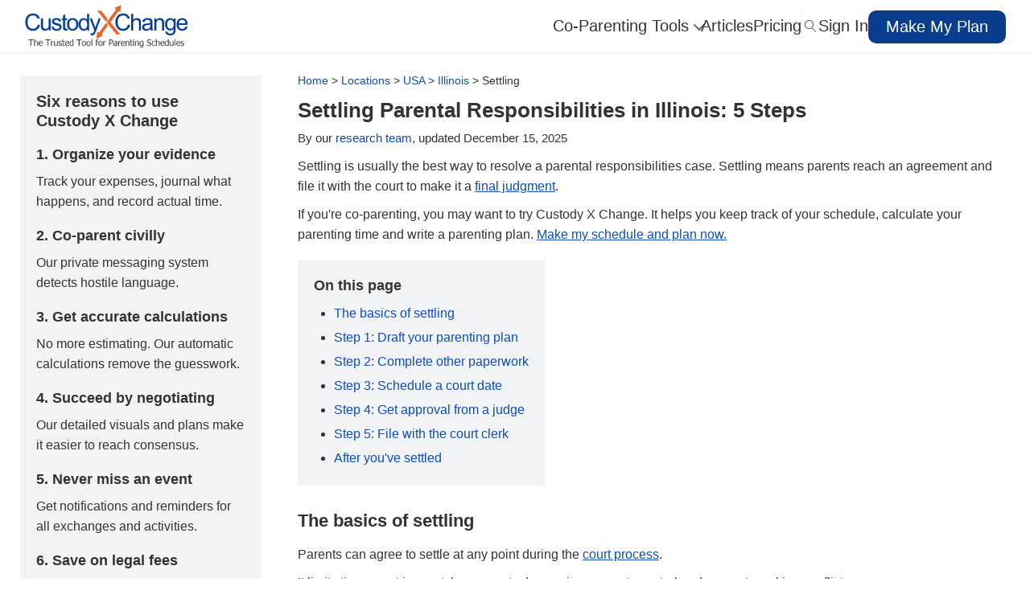

--- FILE ---
content_type: text/html; charset=UTF-8
request_url: https://www.custodyxchange.com/locations/usa/illinois/settling.php
body_size: 19054
content:
<!DOCTYPE html>
<html class="no-js" lang="en">
<head>
    <meta charset="utf-8" />
<!-- GA: Universal Analytics -->
<script>
window.ga=window.ga||function(){(ga.q=ga.q||[]).push(arguments)};ga.l=+new Date;
ga('create', 'UA-29316505-1', {'siteSpeedSampleRate': 10});
ga('send', 'pageview', '/locations/usa/illinois/settling.php'); </script>
<script async src='https://www.google-analytics.com/analytics.js'></script>

<!-- GA: Google Analytics 4 (gtag.js) -->
<script async src="https://www.googletagmanager.com/gtag/js?id=G-7TCQ9R274J"></script>
<script>
  window.dataLayer = window.dataLayer || [];
  function gtag(){dataLayer.push(arguments);}
  gtag('js', new Date());

  gtag('config', 'G-7TCQ9R274J', {
    page_location: 'https://www.custodyxchange.com/locations/usa/illinois/settling.php'
  });
</script>



<meta http-equiv="X-UA-Compatible" content="IE=edge" />
<!-- mobile viewport settings -->
<meta name="viewport" content="width=device-width, initial-scale=1.0">

<title>Settling Parental Responsibilities in Illinois: 5 Steps</title>
<meta name="description" content="Settling is considered the best way to decide Illinois custody. Follow these steps to prevent holding up your case. Free templates and forms." />
<link rel="canonical" href="https://www.custodyxchange.com/locations/usa/illinois/settling.php" />
 

<style type="text/css">
@font-face{font-family:cxc-icons;src:url("[data-uri]") format("woff");font-weight:400;font-style:normal}[class*=" icon-"]:before,[class^=icon-]:before{font-family:cxc-icons;font-style:normal;font-weight:400;font-variant:normal;text-transform:none;line-height:1.4;display:inline-block;width:20px;margin-right:.25em;text-align:center;vertical-align:bottom;-webkit-font-smoothing:antialiased;-moz-osx-font-smoothing:grayscale}.icon-magnifier:before{content:"\e922"}.icon-cross:before{content:"\e935"}body,header{background:#fff}a,p a,p a:visited{line-height:inherit}.button,.column,.columns,.nav-bar>li,.nav-bar>li>a:first-child,body{position:relative}.nav-bar,div.button-bar ul.button-group:last-child{margin-left:0}.block-grid.eight-up>li:nth-child(8n+1),.block-grid.eleven-up>li:nth-child(11n+1),.block-grid.five-up>li:nth-child(5n+1),.block-grid.four-up>li:nth-child(4n+1),.block-grid.nine-up>li:nth-child(9n+1),.block-grid.seven-up>li:nth-child(7n+1),.block-grid.six-up>li:nth-child(6n+1),.block-grid.ten-up>li:nth-child(10n+1),.block-grid.three-up>li:nth-child(3n+1),.block-grid.twelve-up>li:nth-child(12n+1),.block-grid.two-up>li:nth-child(odd),.row:after,hr{clear:both}.blue-table,.data-table{border-collapse:collapse}*,:after,:before{-webkit-box-sizing:border-box;-moz-box-sizing:border-box;box-sizing:border-box}html{font-size:62.5%}body{font-family:"Helvetica Neue",Helvetica,Helvetica,Arial,sans-serif;font-weight:400;font-style:normal;line-height:1;color:#333;-webkit-font-smoothing:antialiased}.nav-bar>li,h2{font-weight:300}.raleway{font-family:Raleway,"Helvetica Neue",Helvetica,Helvetica,Arial,sans-serif}.helvetica,h1,h2,h3,h4,h5,h6{font-family:"Helvetica Neue",Helvetica,Helvetica,Arial,sans-serif}a{color:#0e4db3}.article .meta a:hover,.breadcrumbs a:hover,.dynamic-list ul li a:hover,.last-updated a:hover,a:hover{text-decoration:underline}.breadcrumbs a,.button,.dynamic-list ul li a,.features-dropdown>a,.footer-content-group a,.last-updated a,.meta a,.nav-side a,.nav-side li,.quote a,.quote a:hover,.scroll-to,.scroll-to:hover,.top-left-callout-btn{text-decoration:none}a:visited{color:#639}a img{border:none}.left{float:left}.right,[class*=column]+[class*=column]:last-child{float:right}header{height:67px;border-bottom:2px solid #f2f3f5;z-index:9999;position:fixed;width:100%;left:0;top:0;display:block;-webkit-transform:translateZ(0)}header .logo a img{width:100%;height:auto;vertical-align:top;margin-top:6px;min-width:204px;min-height:53px;max-width:204px;max-height:53px}blockquote,body,dd,div,dl,dt,form,h1,h2,h3,h4,h5,h6,li,ol,p,pre,td,th,ul{margin:0;padding:0;font-size:16px;direction:ltr}h1,h2,h3{font-size:32px}h1,h2,h3,h4,h5,h6{font-weight:300;font-style:normal;text-rendering:optimizeLegibility;line-height:1.3;margin-bottom:14px;margin-top:14px}.content h1,.content h2,.content h3,.content h4,.content h5,.content h6,.flyout :last-child,.nav-bar>li ul{margin-bottom:0}.content ul li,footer h4{margin-bottom:5px}.button,h5{font-weight:700}h2.section-title{color:#333;margin-bottom:40px}.blue h3,.button.blue,.button.green,.button:visited{color:#fff!important}h4{font-size:24px}h5,h6{font-size:18px}h6{font-family:"Helvetica Neue",Helvetica,Helvetica,Arial,sans-serif}dl,ol,p,ul{font-size:100%;line-height:1.6;font-family:"Helvetica Neue",Helvetica,Helvetica,Arial,sans-serif}dl,ol,ul{margin-bottom:17px;list-style-position:outside}ul li ol,ul li ul{margin-left:20px;margin-bottom:0}ol{margin-left:20px}img{-ms-interpolation-mode:bicubic!important;height:auto;max-width:100%}p{font-weight:400;margin-bottom:10px}.button.blue{background-color:#0b3d8f!important;border-color:#0b3d8f!important}.button.blue:hover{background-color:#093377!important;border-color:#093377!important}.button.green{background-color:#008862!important;border-color:#008862!important}.button.green:hover{background-color:#007151!important;border-color:#007151!important}.button.outline-blue{background-color:#fff!important;border:1px solid #0b3d8f!important;color:#0b3d8f!important}.button.outline-blue:hover{background-color:#f5f9fe!important}.scroll-to,.scroll-to:visited{color:#0b3d8f}.column,.columns{float:left;min-height:1px;padding:0 5px}.section{padding:52px 0 30px}#subnav{margin-bottom:-25px}.content ul{margin-left:25px}.block-grid{display:block;overflow:hidden;padding:0}.block-grid>li{display:block;height:auto;float:left}.block-grid.one-up,.quote-meta p,.row .row.collapse,.row form .row.collapse,h2.logo{margin:0}.block-grid.one-up>li{width:100%;padding:0 0 15px}.block-grid.two-up{margin:0 -15px}.block-grid.two-up>li{width:50%;padding:0 15px 15px}.block-grid.three-up{margin:0 -12px}.block-grid.three-up>li{width:33.33333%;padding:0 12px 12px}.block-grid.four-up{margin:0 -5px}.block-grid.four-up>li,.row .three,.three{width:25%}.block-grid.eight-up,.block-grid.eleven-up,.block-grid.five-up,.block-grid.nine-up,.block-grid.seven-up,.block-grid.six-up,.block-grid.ten-up,.block-grid.twelve-up{margin:0 -8px}.block-grid.five-up>li{width:20%;padding:0 8px 8px}.block-grid.six-up>li{width:16.66667%;padding:0 8px 8px}.block-grid.seven-up>li{width:14.28571%;padding:0 8px 8px}.block-grid.eight-up>li{width:12.5%;padding:0 8px 8px}.block-grid.nine-up>li{width:11.11111%;padding:0 8px 8px}.block-grid.ten-up>li{width:10%;padding:0 8px 8px}.block-grid.eleven-up>li{width:9.09091%;padding:0 8px 8px}.block-grid.twelve-up>li{width:8.33333%;padding:0 8px 8px}.button,.button-group button.button,.button-group input[type=submit].button{width:auto;padding:10px 20px 11px}.nav-bar .vertical-separator{background-color:#f2f3f5;width:1px;height:40px;margin:13px 0 0}.nav-bar{display:inline-flex;gap:25px;height:67px;padding:0;margin-bottom:-10px;max-width:1024px}.nav-bar>li{float:left;display:block;padding:0;border-right:none;line-height:65px;border-bottom:2px solid transparent;-webkit-transition:border-bottom .15s ease-in-out;-moz-transition:border-bottom .15s ease-in-out;-o-transition:border-bottom .15s ease-in-out;transition:border-bottom .15s ease-in-out}.nav-bar>li.active,.nav-bar>li:hover,body.articles li.nav-articles,body.calculate li.calculate,body.calculate li.nav-features,body.download li.download,body.faq li.faq,body.feature li.features,body.for-parents li.nav-parents,body.for-pros li.nav-pros,body.nav-activities li.nav-features,body.nav-child-info li.nav-features,body.nav-expenses li.nav-features,body.nav-journal li.nav-features,body.nav-messages li.nav-features,body.p-plan li.nav-features,body.p-plan li.p-plan,body.pricing li.pricing,body.schedule li.nav-features,body.schedule li.schedule,body.search li.search{border-bottom:2px solid #c63}.nav-bar>li>a,.nav-side a:visited{color:#333}.nav-bar>.button{margin:13px 0;font-size:20px;font-weight:500;padding:10px 20px 11px;width:171px}.menu-cta-button-mobile,.mobile-mid-sidebar,.nav-bar>li .flyout,.search-btn .icon-cross,.search.toggled .search-btn .icon-magnifier,.ytplayer.portrait,span.emailprotect{display:none}.button,h2.logo a{display:inline-block}.nav-bar>li.has-flyout>a:first-child{padding-right:40px;position:relative}.nav-bar>li.has-flyout>a:first-child:after{content:"";display:block;width:0;height:0;border:4px solid;border-color:#e6e6e6 transparent transparent;position:absolute;right:20px;top:17px}.nav-bar>li.has-flyout>a.flyout-toggle{border-left:0!important;position:absolute;right:0;top:0;padding:20px;z-index:2;display:block}.nav-bar>li.has-flyout.is-touch>a:first-child{padding-right:55px}.nav-bar>li.has-flyout.is-touch>a.flyout-toggle{border-left:1px dashed #333}.nav-bar>li>a:first-child{display:block;text-decoration:none;font-size:20px}.nav-bar>li>input{margin:0 10px}.nav-bar.vertical{height:auto;margin-top:0}.nav-bar.vertical>li{float:none;border-bottom:none;border-right:1px solid #333;-webkit-box-shadow:none;-moz-box-shadow:none;box-shadow:none}.nav-bar.vertical>li.has-flyout>a:first-child:after{content:"";display:block;width:0;height:0;border:4px solid;border-color:transparent transparent transparent #e6e6e6}.nav-bar.vertical>li .flyout{left:100%;top:-1px}.nav-bar.vertical>li .flyout.right{left:auto;right:100%}.nav-bar.vertical>li.active{border-right:1px solid #2284a1}.nav-bar.vertical>li:last-child{border-bottom:1px solid #333}.flyout :first-child,.payment-form h4:first-child{margin-top:0}.nav-bar li ul,ul.flyout{padding:0;list-style:none}.nav-bar li ul li,ul.flyout li{border-left:3px solid #ccc}.nav-bar li ul li a,ul.flyout li a{background:#f2f2f2;border:1px solid #e6e6e6;border-width:1px 1px 0 0;color:#555;display:block;font-size:14px;height:auto;line-height:1;padding:15px 20px;-webkit-box-shadow:0 1px 0 rgba(255,255,255,.5) inset;-moz-box-shadow:0 1px 0 rgba(255,255,255,.5) inset;box-shadow:0 1px 0 rgba(255,255,255,.5) inset}.nav-bar li ul li a:focus,.nav-bar li ul li a:hover,ul.flyout li a:focus,ul.flyout li a:hover{background:#ebebeb;color:#333}.nav-bar li ul li.active,ul.flyout li.active{margin-top:0;border-top:1px solid #4d4d4d;border-left:4px solid #1a1a1a}.nav-bar li ul li.active a,ul.flyout li.active a{background:#4d4d4d;border:none;color:#fff;height:auto;margin:0;position:static;top:0;-webkit-box-shadow:0 0 0;-moz-box-shadow:0 0 0;box-shadow:0 0 0}.button{nowhitespace:afterproperty;background:#0b3d8f;color:#fff;cursor:pointer;font-family:"Helvetica Neue",Helvetica,Helvetica,Arial,sans-serif;font-size:14px;line-height:1;margin:0;text-align:center;border-style:none;border-radius:10px;-webkit-transition:background-color .15s ease-in-out;-moz-transition:background-color .15s ease-in-out;-o-transition:background-color .15s ease-in-out;transition:background-color .15s ease-in-out}.button:focus,.button:hover{text-decoration:none!important;color:#fff}.button.large{font-size:24px;padding:19px 30px;font-weight:500;float:left}.button.large:active{padding-top:20px;padding-bottom:18px}.button.medium,.overview p,.row.tips p{font-size:14px}.button.disabled,.button[disabled]{opacity:.6;cursor:default;background:#668cb9;-webkit-box-shadow:none;-moz-box-shadow:none;box-shadow:none}.cta-arrow-big::after,.cta-arrow::after{content:' ';background-image:url(/images/css/arrow-white.svg);background-repeat:no-repeat;background-position:center;background-size:7px;width:10px;height:14px;margin-left:10px;top:52%;position:absolute}.nav-side-items .button,.shadow{box-shadow:1px 1px 3px rgba(0,0,0,.3)}.button.disabled:hover,.button[disabled]:hover{background:#668cb9}button.button,input[type=submit].button{-webkit-appearance:none}.button-group.even button.button,.button-group.even input[type=submit].button{width:100%;padding-left:0;padding-right:0}.callout .button{padding-left:40px;padding-right:40px}.cta-arrow::after{transform:translateY(-62%)}.cta-arrow-big::after{transform:translateY(-50%)}@-moz-document url-prefix(){button::-moz-focus-inner,input[type=button]::-moz-focus-inner,input[type=file]>input[type=button]::-moz-focus-inner,input[type=reset]::-moz-focus-inner,input[type=submit]::-moz-focus-inner{border:none;padding:0}input[type=submit].tiny.button{padding:3px 10px 4px}input[type=submit].small.button{padding:5px 14px 6px}input[type=submit].button,input[type=submit].medium.button{padding:8px 20px 9px}input[type=submit].large.button{padding:13px 30px 14px}}.quote-content,.quote-meta img{border:1px solid #ccc}.row form .row{margin:0 -6px}.row form .row .column,.row form .row .columns{padding:0 6px}.row form .row.collapse .column,.row form .row.collapse .columns,.row.collapse .column,.row.collapse .columns{padding:0}.row{width:calc(100% - 50px);max-width:1440px;margin:0 auto}.row .row{width:auto;max-width:none;min-width:0;margin:0 -5px}.one,.row .one{width:8.33333%}.row .two,.two{width:16.66667%}.four,.row .four{width:33.33333%}.five,.row .five{width:41.66667%}.row .six,.six{width:50%}.row .seven,.seven{width:58.33333%}.eight,.row .eight{width:66.66667%}.nine,.row .nine{width:75%}.eleven,.row .eleven{width:91.66667%}.row .twelve,.twelve{width:100%}.row .offset-by-one{margin-left:8.33333%}.row .offset-by-two{margin-left:16.66667%}.row .offset-by-three{margin-left:25%}.row .offset-by-four{margin-left:33.33333%}.row .offset-by-five{margin-left:41.66667%}.row .offset-by-six{margin-left:50%}.row .offset-by-seven{margin-left:58.33333%}.row .offset-by-eight{margin-left:66.66667%}.row .offset-by-nine{margin-left:75%}.row .offset-by-ten{margin-left:83.33333%}.row:after,.row:before{content:" ";display:table}.shadow-large{box-shadow:0 0 7px rgba(0,0,0,.3)}h2.logo a{font-weight:600;font-size:1.9rem;line-height:65px}.more{position:absolute;right:0;bottom:0}.quote{position:relative;padding:50px 0 55px;margin-bottom:30px}.quote h3{margin:0;font-weight:500}.quote-content{padding:25px 20px;position:relative;float:right}.nav-push,.nav-side{padding-top:67px}.quote-content p{font-size:22px;color:#999;margin:0;line-height:35px}.quote-content .arrow-down{width:35px;height:54px;background:url("/images/css/left_quote_arrow.png") no-repeat;position:absolute;top:20px;left:-35px}.quote-meta{text-align:right;padding-right:60px}.nav-side-items,.search-box{text-align:center}.article h1,.white h1{font-size:26px;font-weight:700;line-height:1.3;color:#333;margin-top:0;padding:0 0 20px}.article h1 span,.white h1 span{font-size:24px;color:#c63}.article h1+h2,.white h1+h2{margin-top:6px}.article h2,.white h2{font-size:22px;font-weight:700;line-height:1.3;color:#333;margin-top:30px;margin-bottom:15px}.article h3,.white h3{font-size:18px;font-weight:700;color:#333;margin-top:20px;margin-bottom:10px}.nav-row{display:flex;display:-webkit-flex}.nav-side{height:100%;width:0;position:fixed;z-index:100;left:0;background-color:rgba(255,255,255,.9);overflow-x:hidden;transition:.5s}.nav-side li{padding:8px;font-size:25px;display:block;transition:.5s;white-space:nowrap}.nav-side .separator{border-bottom:1px solid #999;margin-bottom:10px;padding-bottom:20px}.nav-side a{color:#333}.nav-side hr{border:1px solid #bbb;width:80%;margin:1em auto}.nav-side-items .make-my-plan{display:grid;place-items:center}.nav-side-items .button{font-size:24px;font-weight:500;padding:19px 30px;color:#fff}.video-wrapper{width:80%;position:relative}.flex-video{position:relative;padding-bottom:56.25%;height:0;margin-bottom:16px}.flex-video iframe,.ytplayer{position:absolute;top:0;left:0;width:100%;height:100%}.learn h2{color:#c63;font-size:28px}.row.tips{padding-top:2em}.row.tips h3{font-size:20px}.row.tips img{margin-bottom:10px;width:300px;height:auto}.hamburger{position:absolute;top:10px;right:5px;display:inline-block;width:45px;color:#444}.privacy-policy li span,.search-btn,.search.toggled .search-btn .icon-cross,label{display:block}.hamburger>span{position:absolute;top:35px;font-size:12px;font-weight:700;margin-left:7px}.hamburger>div{width:65%;height:2px;background-color:#444;margin:8px auto;transition:.3s}.hamburger-x>div:first-child{-webkit-transform:rotate(-45deg);-ms-transform:rotate(-45deg);transform:rotate(-45deg);margin-top:20px}.hamburger-x>div:nth-child(2){opacity:0}.hamburger-x>div:nth-child(3){-webkit-transform:rotate(45deg);-ms-transform:rotate(45deg);transform:rotate(45deg);margin-top:-20px}.logo-container{flex-grow:1}.cxc-logo{vertical-align:top!important;margin-top:5px;margin-left:5px;min-width:138px;min-height:36px;max-width:138px;max-height:36px}.cta-button{border-radius:20px;margin-top:7px;right:7px;-webkit-animation:5s infinite btnWiggle;-moz-animation:5s infinite btnWiggle;-o-animation:5s infinite btnWiggle;animation:5s infinite btnWiggle}.search-btn{color:#333;width:20px;height:65px;cursor:pointer}.search-btn>span{position:relative;top:-22px;font-size:15px}.search-box{width:0;height:65px;overflow:hidden;position:absolute;right:40px;top:0;z-index:100;background-color:#dfdfdf;-webkit-transition:width .5s ease-in-out;-moz-transition:width .5s ease-in-out;transition:width .5s ease-in-out}.gray,.notify-box,footer{background-color:#f2f3f5}.search-box input[type=search]{margin:10px auto;padding:10px 0 10px 5px;border:none;border-radius:none;color:#333;-webkit-appearance:none;background:#fff;line-height:1}.search.toggled .search-box{width:374px}.article .column.article-content{float:right;margin-left:0;width:calc(100% - 340px)}.article .column.article-content .callout{border:5px solid #c63;border-width:5px 0;padding:20px;margin:20px 0}.article .column.article-content .callout p{font-size:17px;line-height:1.5}@media screen and (min-width:989px){.article .column.article-content .callout-bottom{margin-bottom:0}}.article .meta{padding:20px;text-align:left;width:300px;float:left!important}.article .meta p{font-size:16px;font-family:"Helvetica Neue",Helvetica,Helvetica,Arial,sans-serif;line-height:1.6;margin:0 0 10px}.article .meta h4,.breadcrumbs,.notify-box,footer h3,footer h4{line-height:1.2}.article .meta h3{font-size:20px;font-weight:700;font-family:"Helvetica Neue",Helvetica,Helvetica,Arial,sans-serif;line-height:1.2;margin:0 0 20px}.article .meta h4{font-size:18px;font-weight:700;font-family:"Helvetica Neue",Helvetica,Helvetica,Arial,sans-serif;margin:20px 0 10px}.article .meta li{line-height:1.6;font-size:14px}hr{border:solid #ddd;border-width:1px 0 0;margin:22px 0 21px;height:0}.breadcrumbs{margin-top:-2px;font-size:14px;max-height:16px;overflow:hidden;margin-bottom:13px;white-space:nowrap;text-overflow:ellipsis;margin-right:-3px}#learn,#nosidebar{padding-top:92px}.overview{margin-bottom:40px}.sub-header,footer h3{margin-bottom:10px;color:#333;font-weight:700}.section.article{padding-left:0;padding-right:0}blockquote,blockquote p{line-height:1.5;color:#6f6f6f}blockquote{margin:0 0 17px;padding:9px 20px 0 19px;border-left:1px solid #ddd}blockquote cite:before{content:"\2014 \0020"}blockquote cite a,blockquote cite a:visited{color:#555}.sub-header{margin-top:20px}.notify-box{border:3px solid #c63;padding:10px;margin:10px 0 40px}form{margin:0 0 19.41641px}label{cursor:pointer;font-weight:500;margin-bottom:20px}.form-actions{margin-bottom:30px;float:left}.form-actions input{font-family:"Helvetica Neue",Helvetica,Helvetica,Arial,sans-serif;font-weight:500}input[type=email],input[type=number],input[type=password],input[type=search],input[type=text]{background-color:#fff;border:1px solid #2f3237;display:block;font-size:16px;margin:15px 0 12px;padding:6px;line-height:35px;width:90%;font-weight:300;-webkit-transition:.15s linear;-moz-transition:.15s linear;-o-transition:.15s linear;transition:.15s linear;outline-style:none;color:#000}input[type=number],input[type=password][disabled],input[type=search],input[type=text][disabled]{background-color:#ddd}.payment-form input[type=password],.payment-form input[type=text]{background:#fff;border:1px solid #2f3237;color:#000;font-family:"Helvetica Neue",Helvetica,Helvetica,Arial,sans-serif;font-size:18px;width:100%;height:53px;margin:10px 0 0;font-weight:300;vertical-align:middle;outline:0}.payment-form h4{font-size:20px;color:#999;font-weight:500;margin-top:40px}.blue-table{text-align:left;border:2px solid #aabcfe}.blue-table th{font-weight:400;padding:8px 12px;background:#fff;border-bottom:2px solid #aabcfe;color:#039}.blue-table td{padding:8px 12px;background:#e8edff;border-bottom:1px solid #fff;color:#669;border-top:1px solid transparent}.blue-table tr:hover td{background:#d0dafd;color:#339}.privacy-policy li span{font-style:italic;color:#999}.dynamic-list-container{margin-top:20px;background:#f2f3f5;padding:20px 20px 5px;max-width:fit-content}.dynamic-list-container h3{margin-top:0!important}.dynamic-list ul li a{color:#0e4db3}.dynamic-list ul li ul{margin-top:5px;list-style:disc}footer{padding:10px 20px 25px}footer h3{font-size:20px;font-family:"Helvetica Neue",Helvetica,Helvetica,Arial,sans-serif}footer h4{font-size:16px;font-weight:700;font-family:"Helvetica Neue",Helvetica,Helvetica,Arial,sans-serif;color:#333}.footer-content{max-width:1440px;margin:0 auto}.footer-inner-content{display:grid;gap:15px;justify-content:space-between;grid-template-columns:repeat(auto-fit,min(230px))}.footer-content-group p{margin-bottom:3px}.footer-content-group a:hover{text-decoration:underline;color:#0e4db3}#exit-intent-wrapper,#youtube-video-wrapper{position:fixed;background:rgba(0,0,0,.4);top:0;left:0;z-index:10000;width:100%;height:100%;transition:opacity .3s linear;opacity:0;display:none}#youtube-video{position:relative;top:max(calc(50vh - (min(90vw,1920px)/ 16 * 9)/ 2),0px);width:fit-content;margin:0 auto;text-align:center}#exit-intent>.close-btn,#youtube-video>.close-btn{position:absolute;right:-5px;top:-5px;width:25px;height:25px;border:1px solid #666;border-radius:25px;padding-left:1px;background:#fff;cursor:pointer;font-size:20px}#youtube-iframe-container{max-width:90vw;max-height:100vh;height:auto;aspect-ratio:16/9}#exit-intent{position:relative;top:50%;width:600px;height:auto;margin:-185px auto 0;max-width:100%;background:#fff;text-align:center;color:#333;-webkit-box-shadow:0 0 10px 0 rgba(0,0,0,.9);-moz-box-shadow:0 0 10px 0 rgba(0,0,0,.9);box-shadow:0 0 10px 0 rgba(0,0,0,.9)}#exit-intent>.logo{position:relative;width:320px;margin:0 auto;padding-top:25px}#exit-intent>ul,.faq-answer{margin-bottom:20px}#exit-intent>ul>li{list-style:none;font-size:18px;margin-top:5px}#exit-intent>p{font-weight:700;width:450px;margin:15px auto;font-size:18px}#exit-intent-thank-you{text-decoration:underline;font-weight:400;cursor:pointer;font-size:14px;color:#666}#exit-intent-thank-you:hover{color:#06c}.button-exit-intent{background-color:#0b3d8f}.button-exit-intent:hover{background-color:#093377}.top-left-callout-buttons{display:grid;grid-template-columns:1fr 1fr;gap:10px}.top-left-callout-btn{padding:10px 20px 11px;color:#fff!important;background-color:#008862;font-size:14px;font-weight:700;text-align:center;border-radius:10px}.top-left-callout-btn:hover{text-decoration:none!important;background-color:#007151}.callout-button{display:inline-flex;justify-content:center;line-height:1.3!important;margin-top:6px;float:right;min-width:200px;padding:8px 20px 9px}li.features{cursor:pointer;position:relative}.features-arrow{border:1.5px solid #666;border-width:2px 2px 0 0;display:inline-block;padding:4px;margin-left:5px;margin-bottom:0;transform:rotate(135deg) translate(-4px,0);-webkit-transform:rotate(135deg) translate(-4px,0)}.features-arrow-down{transform:rotate(45deg);-webkit-transform:rotate(45deg)}.features-dropdown{display:block;position:absolute;background-color:#fff;padding:10px 0;width:600px;left:-20px;box-shadow:0 4px 4px 0 rgba(0,0,0,.25);top:67px;border:1px solid #666}.features-dropdown>a{padding:8px 20px;line-height:25px;display:block}.features-dropdown>a:hover{background-color:#dcdcdc;cursor:pointer}.features-dropdown a>span{text-decoration:none!important;font-family:inherit;font-size:18px;font-weight:700;line-height:25px;text-align:left;color:#0e4db3}.features-dropdown a>div{font-family:inherit;font-size:18px;font-weight:300;line-height:25px;text-align:left;margin-top:2px;margin-bottom:0;color:#333}.left-sidebar{display:flex;flex-direction:column;gap:30px;position:sticky;top:min(calc(100vh - 790px),94px)}.screenshot-caption{font-size:14px;font-style:italic;font-weight:400;display:block;line-height:1.4;text-align:left;bottom:-10px;left:0;margin-top:-5px;margin-bottom:15px}@media (max-width:1530px){.features-dropdown{left:-65px}}@media only screen and (min-width:500px){.cta-button-margin{margin-bottom:0}}@media only screen and (min-width:990px){.button-exit-intent{padding-left:40px;padding-right:40px}.show-mobile{display:none}}@media only screen and (max-width:1000px){.nav-bar{gap:22px}}@media only screen and (max-width:989px){#exit-intent,#youtube-video{top:0;height:100%;margin-top:0;box-shadow:none}.row{margin:0 auto;overflow-x:hidden;overflow-y:hidden}.row.quote{margin-bottom:-10px}header .nine{position:static}#exit-intent>.close-btn,#youtube-video>.close-btn,.desktop-mid-sidebar,.hide-mobile-tablet,.search-btn,.show-desktop{display:none}.section{padding-right:20px;padding-left:20px}.nav-bar,.search-box{position:absolute;left:0;top:75px;background:#f2f3f5;width:100%;height:0;overflow:hidden;box-shadow:none;-moz-transition:height .5s;-webkit-transition:height .5s}.nav-bar.toggled,.search.toggled .search-box{min-height:75px;width:100%;box-shadow:0 5px 5px rgba(0,0,0,.5)}.search-btn-mobile{background-color:#f2f3f5;color:#333;width:50px;height:50px;display:block;border:none}.search-btn-mobile:hover{background-color:#ccc}.search-btn-mobile .icon-magnifier{font-size:18px;position:relative;top:-2px;left:3px}.menu-cta-button-mobile{display:block;margin-top:4px}.menu-cta-button-mobile a{font-size:13.67px;line-height:18.2px;font-weight:400;background-color:#0b3d8f;color:#fff;padding:10px 14px;text-decoration:none;transition:background-color .15s ease-in-out;border-radius:10px;margin-top:10px;margin-right:60px;vertical-align:sub}.close-intent>div,.close-youtube>div{width:65%;height:2px;margin:8px auto;transition:.3s}#cse-search-box-mobile{width:100vw}#cse-search-box-mobile>input[type=search]{background-color:#fff;color:#333;margin:0;width:calc(100% - 50px);float:left;height:50px;border:none;border-bottom:1px solid #ddd;-webkit-appearance:none}.article .column.article-content{width:100%;margin-left:0}.article .meta{float:none!important;width:100%;margin-left:0;text-align:left;margin-bottom:15px}.content{display:flex;flex-direction:column}.article-content,.help-sidebar{order:1}.top-left-callout-buttons{display:inline-flex;flex-wrap:wrap;gap:5px}.close-intent,.close-youtube{position:absolute;top:10px;right:5px;display:inline-block;width:45px;z-index:10;cursor:pointer}footer .row>ul>li,footer li{font-size:16px;margin-bottom:5px}#exit-intent-wrapper,#youtube-video-wrapper{background:#fff}#youtube-video{width:100%;padding-top:calc(50vh - (100vw / 16 * 9)/ 2)}#youtube-iframe-container{max-width:100%}.close-youtube{color:#999}.close-youtube>div{background-color:#999}.close-intent>div:first-child,.close-youtube>div:first-child{-webkit-transform:rotate(-45deg);-ms-transform:rotate(-45deg);transform:rotate(-45deg);margin-top:20px}.close-intent>div:nth-child(2),.close-youtube>div:nth-child(2){opacity:0}.close-intent>div:nth-child(3),.close-youtube>div:nth-child(3){-webkit-transform:rotate(45deg);-ms-transform:rotate(45deg);transform:rotate(45deg);margin-top:-20px}#exit-intent{width:100%;padding-top:calc(50vh - 225px)}#exit-intent-thank-you{width:100px;margin:30px auto}#exit-intent>p{max-width:90%}.close-intent{color:#666}.close-intent>div{background-color:#666}.mobile-mid-sidebar{display:block;margin-bottom:30px;background-color:#f2f3f5}.block-grid.mobile-one-up>li,.row,.video-wrapper,body{width:100%}.column:last-child,.columns:last-child,.left,.right,[class*=column]+[class*=column]:last-child{float:none}.article .column,.article .column.article-content{float:none!important}body{-webkit-text-size-adjust:none;-ms-text-size-adjust:none;min-width:0;margin-left:0;margin-right:0;padding-left:0;padding-right:0}header .logo a img,header .logo a:active img,header .logo a:visited img{height:40px;width:auto}header .logo{display:flex;align-items:center;justify-content:space-between;text-decoration:none}.nav-bar>li{float:none;display:block;border-right:none}.nav-bar>li>a.main{text-align:left;border-top:1px solid #ddd;border-right:none}.nav-bar>li:first-child>a.main{border-top:none}.nav-bar>li.has-flyout>a.flyout-toggle{position:absolute;right:0;top:0;padding:22px;z-index:2;display:block}.nav-bar>li.has-flyout.is-touch>a.flyout-toggle span{content:"";width:0;height:0;display:block}.nav-bar>li.has-flyout>a.flyout-toggle:hover span{border-top-color:#141414}.nav-bar.vertical>li.has-flyout>.flyout{left:0}.nav-bar{height:0}.nav-bar>li.active,body.calculate li.calculate,body.download li.download,body.faq li.faq,body.feature li.features,body.p-plan li.p-plan,body.pricing li.pricing,body.schedule li.schedule,body.search li.search{border-bottom:none}.block-grid.mobile>li{float:none;width:100%;margin-left:0}.block-grid>li{clear:none}.block-grid.mobile-two-up>li:nth-child(odd){clear:both;margin-right:10px}.block-grid.mobile-three-up>li{width:33.33333%}.block-grid.mobile-eight-up>li:nth-child(8n+1),.block-grid.mobile-eleven-up>li:nth-child(11n+1),.block-grid.mobile-five-up>li:nth-child(5n+1),.block-grid.mobile-four-up>li:nth-child(4n+1),.block-grid.mobile-nine-up>li:nth-child(9n+1),.block-grid.mobile-seven-up>li:nth-child(7n+1),.block-grid.mobile-six-up>li:nth-child(6n+1),.block-grid.mobile-ten-up>li:nth-child(10n+1),.block-grid.mobile-three-up>li:nth-child(3n+1),.block-grid.mobile-twelve-up>li:nth-child(12n+1),.column:after,.columns:after{clear:both}.block-grid.mobile-four-up>li{width:25%}.block-grid.mobile-five-up>li{width:20%}.block-grid.mobile-six-up>li{width:16.66667%}.block-grid.mobile-seven-up>li{width:14.28571%}.block-grid.mobile-eight-up>li{width:12.5%}.block-grid.mobile-nine-up>li{width:11.11111%}.block-grid.mobile-ten-up>li{width:10%}.block-grid.mobile-eleven-up>li{width:9.09091%}.block-grid.mobile-twelve-up>li{width:8.33333%}.block-grid.mobile-two-up>li{margin-bottom:10px;width:48%}.block-grid.mobile-two-up>li h5{font-size:14px;margin-left:5px}button.button,input[type=reset].button,input[type=submit].button{width:100%;padding-left:0;padding-right:0}input.button.cancel,input[type=reset].button,input[type=submit].button{font-size:16px}.column,.columns{width:auto!important;float:none}.column:after,.column:before,.columns:after,.columns:before{content:"";display:table}.more{position:relative;width:90%;margin:10px auto}.section.article{padding:24px 0 0}.article .column{margin:10px!important;width:auto!important}.quote-content{width:95%!important;margin-right:auto;margin-left:auto}.quote-content p{font-size:16px;line-height:1.2}.quote-content .arrow-down{-moz-transform:rotate(-90deg);-webkit-transform:rotate(-90deg);transform:rotate(-90deg);bottom:-44px;right:20px;top:auto;left:auto}.quote-meta{margin-top:20px;margin-right:20px}.quote-meta img{float:right;margin-left:20px}.offset-by-eight,.offset-by-five,.offset-by-four,.offset-by-nine,.offset-by-one,.offset-by-seven,.offset-by-six,.offset-by-ten,.offset-by-three,.offset-by-two{margin-left:0!important}.button-exit-intent{width:500px;margin:20px auto}}@media only screen and (max-device-width:1280px){.touch .nav-bar li.has-flyout>a{padding-right:36px!important}}@media only screen and (max-width:1279px) and (min-width:768px){.touch .nav-bar li a{font-size:13px}.touch .nav-bar li.has-flyout>a.flyout-toggle{padding:20px!important}.touch .nav-bar li.has-flyout>a{padding-right:36px!important}}@media (min-width:990px){.nav-row{margin-top:5px}.cxc-logo{vertical-align:top!important;margin-top:-2px;margin-left:5px;min-width:204px;min-height:53px;max-width:204px;max-height:53px}.close-intent,.close-youtube,.hamburger{display:none}}@media only screen and (max-width:600px){.download{width:100%}.callout .button{padding-left:10px;padding-right:10px}}@media only screen and (max-width:545px){#exit-intent{width:100%;padding-left:5%;padding-right:5%}.button-exit-intent{width:90%;margin:20px auto}.button.large.button-exit-intent{font-size:18px}}@media only screen and (max-width:450px){header .logo a img{margin-top:6px!important;min-width:180px!important;max-width:180px!important;object-fit:contain!important}}@media only screen and (max-width:400px){.sub-header{font-size:12px}#exit-intent>ul>li,.button-exit-intent{font-size:16px}header .logo a img{min-width:170px!important;max-width:170px!important}}@media (max-width:380px){.menu-cta-button-mobile a{padding:10px}header .logo a img{min-width:160px!important;max-width:160px!important}}@media (max-width:370px){.button{padding:10px 10px 11px}.nav-side li{font-size:21px;padding:6px}.top-left-callout-btn{padding:10px 14px 11px}}@media (max-width:360px){header .logo a img{min-width:150px!important;max-width:150px!important}}@media (max-width:340px){.cxc-logo{margin-top:7px;margin-left:2px;min-width:125px;min-height:32px;max-width:125px;max-height:32px}.cta-button{font-size:13px}#exit-intent>.logo>img{height:60px!important;max-width:90%;margin-left:-30px}header .logo a img{min-width:140px!important;max-width:140px!important}}@media (max-width:330px){header .logo a img{min-width:135px!important;max-width:135px!important}}@media only screen and (max-width:320px){.nav-bar.toggled{height:274px;overflow:scroll}.nav-bar>li{line-height:44px}header .logo a img{min-width:130px!important;max-width:130px!important}}.data-table{border-spacing:0;border:1px solid #ddd;margin-bottom:15px}.gif,.screenshot{cursor:pointer;border:1px solid #aaa}.data-table tr:nth-child(2n){background:#f9f9f9}.data-table td,th{padding:8px 10px 9px}.data-table th{font-weight:700;text-align:left}@media only screen and (max-width:400px){.data-table td{font-size:15px;padding:8px}}@media only screen and (max-width:350px){.data-table td{font-size:14px;padding:4px}}.screenshot{background-color:#f2f2f2}.gif{background-color:#aaa;max-width:100%}.testimonial-wrapper{background-image:url('/images/testimonials/quote.png');background-position:left;background-repeat:no-repeat;padding-left:85px}.checklist li{margin-left:-5px;padding-left:5px}.checklist li::marker{content:'✓';color:#29a829}.ytplayer-container{position:relative;width:630px;height:354px;margin-bottom:10px}@media screen and (max-width:768px){.ytplayer.landscape{display:none}.ytplayer.portrait{display:block}}@media screen and (max-width:660px){.ytplayer-container{width:100%;height:0;padding-bottom:56.25%}}.last-updated{font-size:15px;margin-bottom:15px}h1+.last-updated{margin-top:-10px}h2+.last-updated{margin-top:-5px}.calculator-widget-wrapper~script+h2{font-size:26px}.faq-question{font-weight:700;margin-bottom:5px}</style>
 
<script>
window.addEventListener('load', function() {
    !function(){function e(e){return document.querySelector(e)}const t=e("#hamburger"),i=e("#nav-side"),s=e("#content"),n=e("#query"),l=e("#search-btn-mobile"),r=document.documentElement,a=document.body;var o=!0;t&&t.addEventListener("click",function(){var e,n;o?(n="hamburger-x",(e=t).classList?e.classList.add(n):e.className+=" "+n,i&&(i.style.width="100%"),s&&(s.style.filter="blur(5px)"),a.style.overflow="hidden",r.style.position="relative"):(!function(e,t){e.classList?e.classList.remove(t):e.className=e.className.replace(new RegExp("(^|\\b)"+t.split(" ").join("|")+"(\\b|$)","gi")," ")}(t,"hamburger-x"),i&&(i.style.width="0"),s&&(s.style.filter="blur(0px)"),a.style.overflow="initial",r.style.position="initial"),o=!o}),n&&n.addEventListener("input",function(e){if(l){if(this.value.trim().length>0)return l.disabled=!1;l.disabled=!0}})}();    });
</script>

<link rel="icon" type="image/png" sizes="16x16" href="/images/favicons/16.png">
<link rel="icon" type="image/png" sizes="32x32" href="/images/favicons/32.png">
<link rel="apple-touch-icon" sizes="180x180" href="/images/favicons/180.png">
<link rel="apple-touch-icon-precomposed" href="/images/favicons/180.png" />
<link rel="manifest" href="/images/favicons/site.webmanifest"> 

</head>
<body class=" " style="overflow-x: hidden">

        <header>
            <div class="row">
                <div class="columns">
                    <div class="logo">
                        <a href="/">
                            <img width="204" height="53" src="/images/logo.png" alt="Custody X Change Logo">
                        </a>
                        <div class="menu-cta-button-mobile">
                            <a href="/signedup/portal.php">Make My Plan</a>
                        </div>
                    </div>
                    <div id="hamburger" class="hamburger">
                        <div></div>
                        <div></div>
                        <div></div>
                        <span>menu</span>
                    </div>
                </div>
                <div class="columns">
                    <ul class="nav-bar right">
                            <li id="features-option" class="features nav-features"><a>Co-Parenting Tools<i id="features-arrow" class="features-arrow"></i></a>
                            <div id="features-dropdown" class="features-dropdown" style="display: none;">
                                <a href="/topics/software/cxc/calendar.php">
                                    <span>Schedule</span>
                                    <div>Make and manage your parenting time calendar</div>
                                </a>
                                
                                <a href="/topics/software/cxc/timeshare-overnight-calculator.php">
                                    <span>Calculate</span>
                                    <div>Count parenting time instantly</div>
                                </a>
                                
                                <a href="/topics/software/cxc/parenting-plan-template.php">
                                    <span>Plan</span>
                                    <div>Personalize a parenting plan agreement using our template</div>
                                </a>
                                
                                <a href="/topics/software/cxc/journal.php">
                                    <span>Journal</span>
                                    <div>Document events such as late pickups in a private digital journal</div>
                                </a>
                                
                                <a href="/topics/software/cxc/expenses.php">
                                    <span>Expense</span>
                                    <div>Track parenting expenses so you get reimbursed</div>
                                </a>
                                
                                <a href="/topics/software/cxc/messages.php">
                                    <span>Message</span>
                                    <div>Message the other parent civilly — and with a record</div>
                                </a>
                                
                                <a href="/topics/software/cxc/child-info.php">
                                    <span>Organize</span>
                                    <div>Store your child's information in one convenient place</div>
                                </a>
                                
                                <a href="/topics/software/cxc/activities.php">
                                    <span>Coordinate</span>
                                    <div>Coordinate all your kids' activities with the other parent</div>
                                </a>
                            </div>
                        </li>
                        <li class="nav-articles"><a href="/topics/">Articles</a></li>
                        <li class="pricing"><a href="/signedup/portal.php?pricing">Pricing</a></li>
                        <li class="top-menu-separator vertical-separator"></li>
                        <li class="search" id="search-container">
                            <div id="search-btn" class="search-btn">
                                <span class="icon-magnifier"></span>
                                <span class="icon-cross"></span>
                            </div>
                            <div class="search-box">
                                <form action="/misc/search.php" method="get" id="cse-search-box">
                                    <input type="search" placeholder="Search Custody X Change" name="q" id="q" autocomplete="off" >
                                </form>
                            </div>
                        </li>
                        <li class="login"><a href="https://app.custodyxchange.com/login">Sign In</a></li>
                        <a href="/signedup/portal.php" class="button blue">Make My Plan</a>
                        </ul>
                </div>
            </div>
        </header>
	<script>
	const searchIcon = document.getElementById('search-btn');
	const searchContainer = document.getElementById('search-container');
	if (searchIcon) {
		searchIcon.addEventListener('click', function() {
			searchContainer.classList.toggle('toggled');
		});
	}
	</script>

    <style>
        .modal-external{display:none;position:fixed;background:rgba(0,0,0,.4);top:0;left:0;width:100vw;height:100vh;z-index:10000}.modal-popup{position:absolute;top:0;left:0;width:100%;height:100%;display:flex;align-items:center;justify-content:center}.modal-inner{position:relative}.modal-close-btn{position:absolute;right:-5px;top:-5px;width:25px;height:25px;border:1px solid #666;border-radius:25px;padding-left:6px;background-color:#fff;cursor:pointer;font-size:20px}#modal-image-container{display:flex;align-items:center;text-align:center;max-width:98vw;max-height:calc(100vh - 162px);background:#fff}#modal-image-container img,#modal-image-container video{display:block;margin:20px;width:auto;max-width:calc(98vw - 40px);max-height:calc(100vh - 202px);border:1px solid #aaa}#screenshot-captions{padding:10px 20px 30px 0;text-align:center;background-color:#fff}#screenshot-captions a{padding-left:40px;padding-right:40px;display:inline-flex;align-items:center;justify-content:center}#screenshot-captions .cta-arrow{padding-right:15px;float:right}.modal-screenshot-caption{display:none;background-color:#fff;font-style:italic;padding-left:20px;padding-right:20px;padding-bottom:20px;margin-top:-17px;max-width:98vw;line-height:1.4;font-size:14px}.external #screenshot-captions,.external .modal-screenshot-caption{display:none}@media screen and (max-width:600px){#screenshot-captions a{padding-left:0;padding-right:0}#modal-image-container img,#modal-image-container video{margin:10px 10px 20px}.external #modal-image-container img,.external #modal-image-container video{margin:10px}.modal-screenshot-caption{padding-left:10px;padding-right:10px;max-width:calc(98vw - 20px)}}    </style>
    <div id="screenshot-modal-external" class="modal-external">
    <div class="modal-popup">
        <div id="screenshot-modal-inner" class="modal-inner">
            <span id="screenshot-modal-close-btn" class="modal-close-btn">x</span>
            <div id="modal-image-container">
            </div>
            <span class="modal-screenshot-caption">You can customize this with Custody X Change.</span>
            <div id="screenshot-captions">
                <a href="/signedup/portal.php" class="button medium blue download" style="margin-left: 10px">
                    <span>
                        Try this with Custody X Change                    </span>
                    <span class="cta-arrow"></span>
                </a>
            </div>
        </div>
    </div>
</div><div id="share-modal-external" class="modal-external">
    <div class="modal-popup">
        <div id="share-modal-inner" class="modal-inner">
            <span id="share-modal-close-btn" class="modal-close-btn">x</span>
            <div id="share-dialog" class="share-dialog">
                <h2 class="dialog-title">Share your results</h2>
                <div class="targets">
                    <a id="email-share-button" class="share-button">
                        <svg>
                            <use href="#email"></use>
                        </svg>
                        <span>Email</span>
                    </a>
                    <a id="whatsapp-share-button" class="share-button">
                        <svg>
                            <use href="#whatsapp"></use>
                        </svg>
                        <span>WhatsApp</span>
                    </a>
                </div>
                <div class="link">
                    <div id="share-url"></div>
                    <button id="share-copy-link" class="copy-link">Copy Link</button>
                    <button disabled id="share-copy-link-success" class="copy-link success"
                        style="display: none;">Copied!</button>
                </div>
            </div>
        </div>
    </div>
</div>

<svg class="hidden">
    <defs>
        <symbol id="email" viewBox="0 0 24 24" fill="none" stroke="#333" stroke-width="2" stroke-linecap="round"
            stroke-linejoin="round">
            <path d="M4 4h16c1.1 0 2 .9 2 2v12c0 1.1-.9 2-2 2H4c-1.1 0-2-.9-2-2V6c0-1.1.9-2 2-2z"></path>
            <polyline points="22,6 12,13 2,6"></polyline>
        </symbol>

        <symbol id="whatsapp" viewBox="0 0 16 16" fill="currentColor">
            <path
                d="M13.601 2.326A7.85 7.85 0 0 0 7.994 0C3.627 0 .068 3.558.064 7.926c0 1.399.366 2.76 1.057 3.965L0 16l4.204-1.102a7.9 7.9 0 0 0 3.79.965h.004c4.368 0 7.926-3.558 7.93-7.93A7.9 7.9 0 0 0 13.6 2.326zM7.994 14.521a6.6 6.6 0 0 1-3.356-.92l-.24-.144-2.494.654.666-2.433-.156-.251a6.56 6.56 0 0 1-1.007-3.505c0-3.626 2.957-6.584 6.591-6.584a6.56 6.56 0 0 1 4.66 1.931 6.56 6.56 0 0 1 1.928 4.66c-.004 3.639-2.961 6.592-6.592 6.592m3.615-4.934c-.197-.099-1.17-.578-1.353-.646-.182-.065-.315-.099-.445.099-.133.197-.513.646-.627.775-.114.133-.232.148-.43.05-.197-.1-.836-.308-1.592-.985-.59-.525-.985-1.175-1.103-1.372-.114-.198-.011-.304.088-.403.087-.088.197-.232.296-.346.1-.114.133-.198.198-.33.065-.134.034-.248-.015-.347-.05-.099-.445-1.076-.612-1.47-.16-.389-.323-.335-.445-.34-.114-.007-.247-.007-.38-.007a.73.73 0 0 0-.529.247c-.182.198-.691.677-.691 1.654s.71 1.916.81 2.049c.098.133 1.394 2.132 3.383 2.992.47.205.84.326 1.129.418.475.152.904.129 1.246.08.38-.058 1.171-.48 1.338-.943.164-.464.164-.86.114-.943-.049-.084-.182-.133-.38-.232" />
        </symbol>
    </defs>
</svg>

<style>
    .hidden{display:none}.share-dialog{width:500px;max-width:95vw;padding:20px;background-color:#fff}.share-dialog .dialog-title{font-size:22px;font-weight:500;margin:0 0 20px}.share-dialog .targets{display:flex;flex-wrap:wrap;gap:20px;margin-bottom:20px}.share-dialog .link{display:flex;justify-content:center;align-items:center;padding:10px;border-radius:4px;background-color:#eee;gap:10px}#share-url{overflow:hidden;white-space:nowrap;text-overflow:ellipsis}.share-button{display:inline-flex;align-items:center;justify-content:center;height:auto;padding:8px 30px;color:#333;text-align:center;font-size:14px;font-weight:500;line-height:1.1;letter-spacing:2px;text-transform:capitalize;text-decoration:none;border-radius:4px;border:1px solid #ddd;cursor:pointer;flex-basis:calc(50% - 10px);flex-grow:1}.share-button:hover{background-color:#f4f4f4;text-decoration:none}.share-dialog .copy-link{padding-left:30px;padding-right:30px;white-space:nowrap;height:30px;cursor:pointer}</style>
	<div id="nav-side" class="nav-side">
        <ul class="nav-side-items">
            <form action="/misc/search.php" method="get" id="cse-search-box-mobile">
                <input type="hidden" name="cx" value="006794036550043950306:76jvehrs_28" />
                <input type="hidden" name="cof" value="FORID:11;NB:1" />
                <input type="hidden" name="ie" value="UTF-8" />
                <input type="search" placeholder="Search" name="q" id="query" autocomplete="off">
                <button type="submit" id="search-btn-mobile" class="search-btn-mobile" disabled="true">
                    <span class="icon-magnifier"></span>
                </button>
            </form>
            <li><a href="https://app.custodyxchange.com/login">Sign In</a></li>
            <li><a href="/signedup/portal.php?pricing">Pricing</a></li>
            <hr />
            <li><a href="/topics/">Articles</a></li>
            <li><a href="/topics/software/cxc/calendar.php">Schedule</a></li>
            <li><a href="/topics/software/cxc/timeshare-overnight-calculator.php">Calculate</a></li>
            <li><a href="/topics/software/cxc/parenting-plan-template.php">Plan</a></li>
            <li><a href="/topics/software/cxc/journal.php">Journal</a></li>
            <li><a href="/topics/software/cxc/expenses.php">Expense</a></li>
            <li><a href="/topics/software/cxc/messages.php">Message</a></li>
            <li><a href="/topics/software/cxc/child-info.php">Organize</a></li>
            <li><a href="/topics/software/cxc/activities.php">Coordinate</a></li>
        </ul>
	</div>

    <style>
        .screenshot-container {
            display: inline;
        }
    </style>

    <div id="content">

<div id="subnav" class="full-width nav-push white">
</div>
<div class="full-width section white article">
	<div class="row content">
        <div class="column article-content">
<div class="breadcrumbs"><a href="/">Home</a> > <a href="/locations/">Locations</a> > <a href="/locations/usa/">USA</a> > <a href="/locations/usa/illinois/">Illinois</a> > Settling</div>

<h1>Settling Parental Responsibilities in Illinois: 5 Steps</h1>
<p>Settling is usually the best way to resolve a parental responsibilities case. Settling means parents reach an agreement and file it with the court to make it a <a href="/locations/usa/illinois/orders.php">final judgment</a>.</p>

<h2>The basics of settling</h2>
<p>Parents can agree to settle at any point during the <a href="/locations/usa/illinois/process.php">court process</a>.</p>
<p>It limits time spent in court, keeps costs down, gives parents control and prevents making conflicts worse.</p>
<p>To encourage settling, Illinois makes parents attend <a href="/locations/usa/illinois/overview.php">parenting classes</a> and <a href="/locations/usa/illinois/alternatives.php">mediation</a> before resorting to <a href="/locations/usa/illinois/trial.php">trial</a>. You can also reach a settlement agreement via other methods of <a href="/locations/usa/illinois/alternatives.php">alternative dispute resolution</a>, such as early neutral evaluation.</p>
<p>After <a href="/locations/usa/illinois/filing.php">opening a case</a> and <a href="/topics/plans/overview/negotiating.php">negotiating an agreement</a> with the other parent, follow the steps below to settle your case. If you hire an attorney, they'll guide you through the steps and file paperwork on your behalf.</p>
			
<h2>Step 1: Draft your parenting plan</h2>
<p>Illinois courts require a <a href="/locations/usa/illinois/parenting-plan.php">parenting plan</a> to settle your case. You may use the <a href="https://www.illinoiscourts.gov/forms/approved-forms/forms-circuit-court/divorce-child-support-maintenance/">Illinois courts parenting plan template</a> or the <a href="/topics/software/cxc/parenting-plan-template.php">Custody X Change template</a>.</p>
<p><img src="/images/locations/usa/illinois/parenting-plan.png" class="screenshot" width="850px" height="470.4px"><span class="screenshot-caption">You can customize this with Custody X Change.</span></p>
<p>Your parenting plan must explain the division of <a href="/locations/usa/illinois/overview.php">parental responsibilities</a>, plus give provisions for relocation and mediation.</p>
<p>It should also include a <a href="/locations/usa/illinois/visitation-schedule.php">parenting time schedule</a>. If you make your plan with Custody X Change, it's easy to include a written and visual schedule.</p>
<p><img src="/images/topics/schedules/50-50/3-4-4-3-basic.png" class="screenshot" width="900px" height="227.6px"><span class="screenshot-caption">You can customize this with Custody X Change.</span></p>
			
<h2>Step 2: Complete other paperwork</h2>
<p>Next, complete the following forms:</p>
<ul>
	<li><a href="https://www.illinoiscourts.gov/forms/approved-forms/forms-circuit-court/divorce-child-support-maintenance/">Judgment of Dissolution of Marriage/Civil Union</a> (if you're divorcing)</li>
	<li><a href="https://www.illinoiscourts.gov/forms/approved-forms/forms-circuit-court/divorce-child-support-maintenance/">Order for Child Support</a> (if one parent will pay child support)</li>
</ul>
<p>Have a legal professional review your documents.</p>
			
<h2>Step 3: Schedule a court date</h2>
<p>Before you can ask the judge to settle your case, you need to schedule a hearing. The circuit clerk can help you arrange a court date.</p>
<p>Ask the clerk if they'll notify the other parent of the court date. If not, you may need to notify them yourself using the Notice of Court Date form.</p>
			
<h2>Step 4: Get approval from a judge</h2>
<p>Both parents must attend the hearing, called a prove-up. Bring three copies of all your documents.</p>
<p>The judge will sign off unless your agreement jeopardizes the child's best interests. <a href="/locations/usa/illinois/special.php">Domestic abuse or drug use</a> are often to blame when a judge doesn't sign a parental responsibilities settlement.</p>
			
<h2>Step 5: File with the court clerk</h2>
<p>Take the signed documents to the court clerk to officially file as your <a href="/locations/usa/illinois/alternatives.php">final judgment</a>. You will receive a copy, and the court will retain the originals. Be sure to keep all documents safe in case you need them in the future.</p>
			
<h2>After you've settled</h2>
<p>The custody journey continues after you receive a final judgment. Now your responsibilities include:</p>
<ul>
	<li>Following your <a href="/locations/usa/illinois/visitation-schedule.php">parenting time schedule</a> closely</li>
	<li>Communicating civilly about co-parenting</li>
	<li>Tracking child-related expenses if your <a href="/locations/usa/illinois/parenting-plan.php">parenting plan</a> calls for splitting them</li>
	<li><a href="/topics/custody/steps/modify.php">Modifying your parenting plan</a> if it becomes necessary</li>
</ul>
<p>To do all of this and more, use <a href="/signedup/portal.php">Custody X Change</a>.</p>
<div id="video-banner-container">
    <div class="video-banner-text">
        <span id="video-schedule-btn">Schedule</span>
        <span id="video-calculate-btn">Calculate</span>
        <span id="video-plan-btn">Plan</span>
    </div>

    <video id="schedule-video" loop muted preload="none" playsinline poster="/videos/multi-overview/schedule-thumbnail.jpg" style="display: block;">
        <source src="/videos/multi-overview/schedule.webm" type="video/webm">
        <source src="/videos/multi-overview/schedule.mp4" type="video/mp4">
    </video>

    <video id="calculate-video" loop muted preload="none" playsinline poster="/videos/multi-overview/calculate-thumbnail.jpg" style="display: none;">
        <source src="/videos/multi-overview/calculate.webm" type="video/webm">
        <source src="/videos/multi-overview/calculate.mp4" type="video/mp4">
    </video>

    <video id="plan-video" loop muted preload="none" playsinline poster="/videos/multi-overview/plan-thumbnail.jpg" style="display: none;">
        <source src="/videos/multi-overview/plan.webm" type="video/webm">
        <source src="/videos/multi-overview/plan.mp4" type="video/mp4">
    </video>
</div>

<script>
setTimeout(()=>{let e=document.getElementById("video-banner-container"),t=document.getElementById("schedule-video"),a=document.getElementById("calculate-video"),s=document.getElementById("plan-video"),l=document.getElementById("video-schedule-btn"),c=document.getElementById("video-calculate-btn"),i=document.getElementById("video-plan-btn");if(!e||!t||!a||!s||!l||!c||!i)return;let n=!1,d=new IntersectionObserver(e=>{e.forEach(e=>{e.isIntersecting&&!n&&(n=!0,r())})},{rootMargin:"500px"});function o(e){switch(e){case"schedule":t.currentTime=0,a.pause(),s.pause(),t.play(),c.classList.remove("active"),a.style.display="none",i.classList.remove("active"),s.style.display="none",t.style.display="block",l.classList.add("active");break;case"calculate":a.currentTime=0,t.pause(),s.pause(),a.play(),l.classList.remove("active"),t.style.display="none",i.classList.remove("active"),s.style.display="none",c.classList.add("active"),a.style.display="block";break;case"plan":s.currentTime=0,t.pause(),a.pause(),s.play(),l.classList.remove("active"),t.style.display="none",c.classList.remove("active"),a.style.display="none",i.classList.add("active"),s.style.display="block"}}function r(){t.preload="auto",o("schedule"),setTimeout(()=>{a.preload="auto",setTimeout(()=>{s.preload="auto"},1e3)},1e3)}d.observe(e),l.addEventListener("click",()=>{o("schedule")}),c.addEventListener("click",()=>{o("calculate")}),i.addEventListener("click",()=>{o("plan")})},0);</script>

<style>
#video-banner-container{border-radius:10px;margin-bottom:20px}#video-banner-container video{width:100%;max-width:1090px;border-radius:10px;box-shadow:0 0 10px 4px rgba(0,0,0,.2);aspect-ratio:23/15}.video-banner-text{display:flex;font-weight:500;padding:10px 0 20px;gap:10px;justify-content:center}.video-banner-text span{cursor:pointer;padding:8px 12px;border-radius:6px}.video-banner-text span.active,.video-banner-text span:hover{background-color:#eee}</style><p>The online app's <a href="/topics/software/cxc/calendar.php">customizable calendars</a>, <a href="/topics/software/cxc/messages.php">parent-to-parent messaging</a>, <a href="/topics/software/cxc/expenses.php">expense tracker</a> and <a href="/topics/software/cxc/parenting-plan-template.php">parenting plan template</a> will make life after settlement as straightforward as they made settlement itself.</p>

            
<div class="row callout callout-bottom">
	<p style="font-weight: bold">If you're co-parenting, you may want to try Custody X Change. It helps you keep track of your schedule, calculate your parenting time and write a parenting plan.</p>
	<p>
        <a href="/signedup/portal.php" class="button callout-button medium blue download">
            <span style="overflow: hidden; height: 20px">Make My Schedule and Plan Now</span>
            <span class="cta-arrow" style="padding-right: 15px; float: right;"></span>
        </a>
    </p>
</div>        </div>
        <div class="left-sidebar">
	<div class="desktop-mid-sidebar">
		<div class="gray meta">
			<h3>Six reasons to use Custody X Change</h3>
		
			<h4>1. Organize your evidence</h4>
			<p>Track your expenses, journal what happens, and record actual time.</p>
		
			<h4>2. Co-parent civilly</h4>
			<p>Our private messaging system detects hostile language.</p>
		
			<h4>3. Get accurate calculations</h4>
			<p>No more estimating. Our automatic calculations remove the guesswork.</p>
		
			<h4>4. Succeed by negotiating</h4>
			<p>Our detailed visuals and plans make it easier to reach consensus.</p>
		
			<h4>5. Never miss an event</h4> 
			<p>Get notifications and reminders for all exchanges and activities.</p>
		
			<h4>6. Save on legal fees</h4>
			<p>Our templates walk you through each step to reduce billable time.</p>
		
			<a href="/signedup/portal.php" style="min-width: 245px; margin-top: 10px" class="button medium blue download">
			<span class="cta-arrow" style="padding-right: 15px"><span></span>Make My Schedule & Plan</span></a>
		</div>	</div>
</div>
    </div>
</div>

<script>
function lastUpdated(e,t){let a=document.querySelector(e);if(a){var d=document.createElement("div");d.classList.add("last-updated"),d.innerHTML=t,a.after(d)}}		lastUpdated(".article-content h1", "By our <a href='/misc/about-us.php'>research team</a>, updated December 15, 2025");
(()=>{let e=document.querySelector(".article-content"),t=Array(...e.querySelectorAll(".calculator-widget-wrapper")),l=Array(...e.children),i=l.filter(e=>!t.some(t=>t===e)),r=i.find(e=>"P"===e.tagName),a=[],n=!1,c=r,d=!1;for(let h of e.children)if(h===r&&(n=!0),n)switch(h.tagName){case"P":d||(c=h);break;case"H3":{if(d=!0,!a.length){a.push({el:h});break}let s=a[a.length-1];if("H3"===s.el.tagName){a.push({el:h});break}s.children?.push({el:h});break}case"H2":d=!0,a.push({el:h,children:[]})}if(!d)return;a.forEach((e,t)=>{let l=`section-${t}`;e.el.setAttribute("id",l),e.id=l,e.children&&e.children.forEach((e,l)=>{let i=`section-${t}-${l}`;e.el.setAttribute("id",i),e.id=i})});let o=document.createElement("div");o.classList.add("dynamic-list-container");let p=document.createElement("h3");p.innerHTML="On this page",o.appendChild(p);let f=document.createElement("div");f.classList.add("dynamic-list");let m=document.createElement("ul");f.appendChild(m),a.forEach(e=>{let t=document.createElement("li"),l=document.createElement("a");if(l.setAttribute("href","#jump"),l.setAttribute("data-href",e.id),l.innerHTML=e.el.innerHTML,t.appendChild(l),m.appendChild(t),l.onclick=t=>{let l=e.el.offsetTop+10;setTimeout(()=>{window.scroll({top:l,behavior:"smooth"})})},e.children?.length){let i=document.createElement("ul");t.appendChild(i),e.children.forEach(e=>{let t=document.createElement("li"),l=document.createElement("a");l.setAttribute("href","#jump"),l.setAttribute("data-href",e.id),l.innerHTML=e.el.innerHTML,t.appendChild(l),i.appendChild(t),l.onclick=t=>{let l=e.el.offsetTop+10;setTimeout(()=>{window.scroll({top:l,behavior:"smooth"})})}})}}),o.appendChild(f),c.parentNode.insertBefore(o,c.nextSibling)})();(()=>{let e=document.querySelector(".dynamic-list-container");if(!e)return;let a=document.createElement("p");window.location.href.includes("/topics/professionals/")?a.innerHTML="If you're a family law professional, you may want to try Custody X Change. It helps you create custody schedules, calculate parenting time and write parenting plans. <a href='/signedup/portal.php'>Make my first schedule and plan.</a>":a.innerHTML="If you're co-parenting, you may want to try Custody X Change. It helps you keep track of your schedule, calculate your parenting time and write a parenting plan. <a href='/signedup/portal.php'>Make my schedule and plan now.</a>",e.parentNode.insertBefore(a,e)})();(()=>{let e=document.querySelector(".article-content");if(!e)return;let t=e.querySelector(".callout");if(!t)return;let l=Array(...e.querySelectorAll('*[id^="section-"]')),r=l.map(e=>e.id),o=r.filter(e=>e.match(/^section-\d+$/g));if(!o.length)return;let c=Math.floor(o.length/5*2),n=e.querySelector(`#${o[c]}`),i=t.cloneNode(!0);i.classList.remove("callout-bottom"),n.prepend(i)})();</script>

<script>
(()=>{let e=document.getElementById("features-option"),t=document.getElementById("features-dropdown"),s=document.getElementById("features-arrow");e&&t&&(e.addEventListener("mouseover",()=>{t.style.display="block",s.classList.add("features-arrow-down")}),e.addEventListener("mouseout",()=>{t.style.display="none",s.classList.remove("features-arrow-down")}))})();</script>

<div class="mobile-mid-sidebar">
    <div class="article">
        		<div class="gray meta">
			<h3>Six reasons to use Custody X Change</h3>
		
			<h4>1. Organize your evidence</h4>
			<p>Track your expenses, journal what happens, and record actual time.</p>
		
			<h4>2. Co-parent civilly</h4>
			<p>Our private messaging system detects hostile language.</p>
		
			<h4>3. Get accurate calculations</h4>
			<p>No more estimating. Our automatic calculations remove the guesswork.</p>
		
			<h4>4. Succeed by negotiating</h4>
			<p>Our detailed visuals and plans make it easier to reach consensus.</p>
		
			<h4>5. Never miss an event</h4> 
			<p>Get notifications and reminders for all exchanges and activities.</p>
		
			<h4>6. Save on legal fees</h4>
			<p>Our templates walk you through each step to reduce billable time.</p>
		
			<a href="/signedup/portal.php" style="min-width: 245px; margin-top: 10px" class="button medium blue download">
			<span class="cta-arrow" style="padding-right: 15px"><span></span>Make My Schedule & Plan</span></a>
		</div>    </div>
</div>

</div>

<script>
setTimeout(()=>{let e=document.getElementById("screenshot-modal-external"),t=document.getElementById("screenshot-modal-inner"),n=document.getElementById("modal-image-container"),l=document.getElementById("screenshot-modal-close-btn"),r=document.body,s=document.documentElement;if(!e)return;function i(){window.isScreenshotWrapperOpen=!1,e.style.display="none",e.classList.remove("external"),r.style.overflow="initial",s.style.position="initial"}function a(){window.isScreenshotWrapperOpen=!0,e.style.display="block",r.style.overflow="hidden",s.style.position="relative"}e.addEventListener("click",e=>{let n=e.target;t.contains(n)||i()}),l.addEventListener("click",i);let c=e=>{let t=e.target.currentSrc,l=document.createElement("img");l.src=t,n.innerHTML="",n.appendChild(l),a()},o=e=>{let t=e.target.currentSrc,l=document.createElement("video");l.src=t,l.autoplay=!0,l.loop=!0,l.muted=!0,l.playsinline=!0,n.innerHTML="",n.appendChild(l),a()},d=t=>{let l=t.target.currentSrc,r=document.createElement("img");r.src=l,n.innerHTML="",n.appendChild(r),e.classList.add("external"),a()},p=t=>{let l=t.target.currentSrc,r=document.createElement("video");r.src=l,r.autoplay=!0,r.loop=!0,r.muted=!0,r.playsinline=!0,n.innerHTML="",n.appendChild(r),e.classList.add("external"),a()};window.addScreenshotsModal=()=>{let e=Array(...document.getElementsByClassName("screenshot")),t=Array(...document.getElementsByClassName("gif")),n=[...e.map(e=>({el:e,type:"screenshot"})),...t.map(e=>({el:e,type:"gif"})),],[l,r]=n.reduce((e,t)=>(t.el.classList.contains("external")?e[0].push(t):e[1].push(t),e),[[],[]]);r.forEach(e=>{"screenshot"===e.type?(e.el.removeEventListener("click",c),e.el.addEventListener("click",c)):"gif"===e.type&&(e.el.removeEventListener("click",o),e.el.addEventListener("click",o))}),l.forEach(e=>{"screenshot"===e.type?(e.el.removeEventListener("click",d),e.el.addEventListener("click",d)):"gif"===e.type&&(e.el.removeEventListener("click",p),e.el.addEventListener("click",p))})},window.addScreenshotsModal()},0);</script>


<footer>
    <div class="footer-content">
        <h3>More to explore</h3>
        <div class="footer-inner-content">
            <div class="footer-content-group">
                <h4>Custody X Change tools:</h4>
                <p><a href="/topics/software/cxc/software.php">App overview</a></p>
                <p><a href="/topics/software/cxc/calendar.php">Calendar</a>, <a href="/topics/software/cxc/timeshare-overnight-calculator.php">time calculator</a></p>
                <p><a href="/topics/software/cxc/parenting-plan-template.php">Parenting plan template</a></p>
                <p><a href="/topics/software/cxc/journal.php">Journal</a>, <a href="/topics/software/cxc/expenses.php">expense tracking</a></p>
                <p><a href="/misc/testimonials.php">Testimonials</a></p>
            </div>
            
            <div class="footer-content-group">
                <h4>Parenting schedules:</h4>
                <p><a href="/topics/schedules/overview/schedule.php">Making a schedule</a></p>
                <p><a href="/topics/schedules/50-50/7-examples.php">50/50</a>, <a href="/topics/schedules/60-40/3-examples.php">60/40</a>, <a href="https://www.custodyxchange.com/topics/schedules/70-30/5-examples.php">70/30</a>, <a href="https://www.custodyxchange.com/topics/schedules/80-20/5-examples.php">80/20</a></p>
                <p><a href="/topics/schedules/special-circumstances/long-distance.php">Long-distance schedules</a></p>
                <p><a href="/topics/holidays/making-holiday-schedule.php">Holiday schedules</a></p>
                <p><a href="/topics/schedules/overview/summer-break.php">Summer break</a></p>
            </div>
        
            <div class="footer-content-group">
                <h4>Parenting plans:</h4>
                <p><a href="/topics/plans/overview/parenting-plan.php">Making a parenting plan</a></p>
                <p><a href="/topics/plans/provisions/">Popular provisions</a></p>
                <p><a href="/topics/plans/special-circumstances/long-distance-plan.php">Long-distance plans</a></p>
                <p><a href="/topics/plans/overview/temporary.php">Temporary plans</a></p>
                <p><a href="/topics/custody/steps/modify.php">Modifying your plan</a></p>
            </div>
            
            <div class="footer-content-group">
                <h4>Guidelines by age:</h4>
                <p><a href="/topics/custody/ages/baby.php">Birth to 18 months</a></p>
                <p><a href="/topics/custody/ages/toddler.php">18 months to 3 years</a></p>
                <p><a href="/topics/custody/ages/preschooler.php">3 to 5 years</a></p>
                <p><a href="/topics/custody/ages/school-age-child.php">5 to 13 years</a></p>
                <p><a href="/topics/custody/ages/teenager.php">13 to 18 years</a></p>
            </div>
    
            <div id="state-container" class="footer-content-group">
                <h4>Illinois:</h4>
<p><a href="/locations/usa/illinois/overview.php">Overview / getting started</a></p>
<p><a href="/locations/usa/illinois/parenting-plan.php">Parenting plan specifics</a></p>
<p><a href="/locations/usa/illinois/visitation-schedule.php">Scheduling guidelines</a></p>
<p><a href="/locations/usa/illinois/process.php">Court process: 9 steps</a></p>
<p><a href="/locations/usa/illinois/settling.php">Settling out of court</a></p>            </div>
          
            <div class="footer-content-group">
                <h4>Types of custody:</h4>
                <p><a href="/topics/custody/types/joint-physical-custody.php">Joint physical custody</a></p>
                <p><a href="/topics/custody/types/sole-physical-custody.php">Sole physical custody</a></p>
                <p><a href="/topics/custody/types/joint-legal-custody.php">Joint legal custody</a></p>
                <p><a href="/topics/custody/types/sole-legal-custody.php">Sole legal custody</a></p>
            </div>

            <div class="footer-content-group">
                <h4>Help:</h4>
                <p><a href="/help/">Help center</a></p>
                <p><a href="/help/faq.php">Frequently asked questions</a></p>
                <p><a href="/misc/about-us.php">About us</a></p>
                <p><a href="/help/contact-us.php">Contact us</a></p>
            </div>

            <div class="footer-content-group">
                <h4>Legal:</h4>
                <p><a href="/misc/privacy-policy.php">Privacy policy</a></p>
                <p><a href="/misc/terms-of-use.php">Terms of use</a></p>
                <p><a href="/misc/terms-of-use.php#disclaimer">Disclaimer</a></p>
								<p><a href="javascript:void(0);" onclick="alert('This website and software are not intended or offered as legal advice.' + '\n\n' + 'These materials have been prepared for educational and information purposes only.' + '\n\n' + 'Please consult a qualified legal professional if you have legal questions.' + '\n\n' + 'See our Terms of Use for more information.');">Not legal advice</a></p>
            </div>
        </div>
    </div>
</footer>






<script>
(()=>{let e=document.getElementById("features-option"),t=document.getElementById("features-dropdown"),s=document.getElementById("features-arrow");e&&t&&(e.addEventListener("mouseover",()=>{t.style.display="block",s.classList.add("features-arrow-down")}),e.addEventListener("mouseout",()=>{t.style.display="none",s.classList.remove("features-arrow-down")}))})();</script>

</body>
</html>